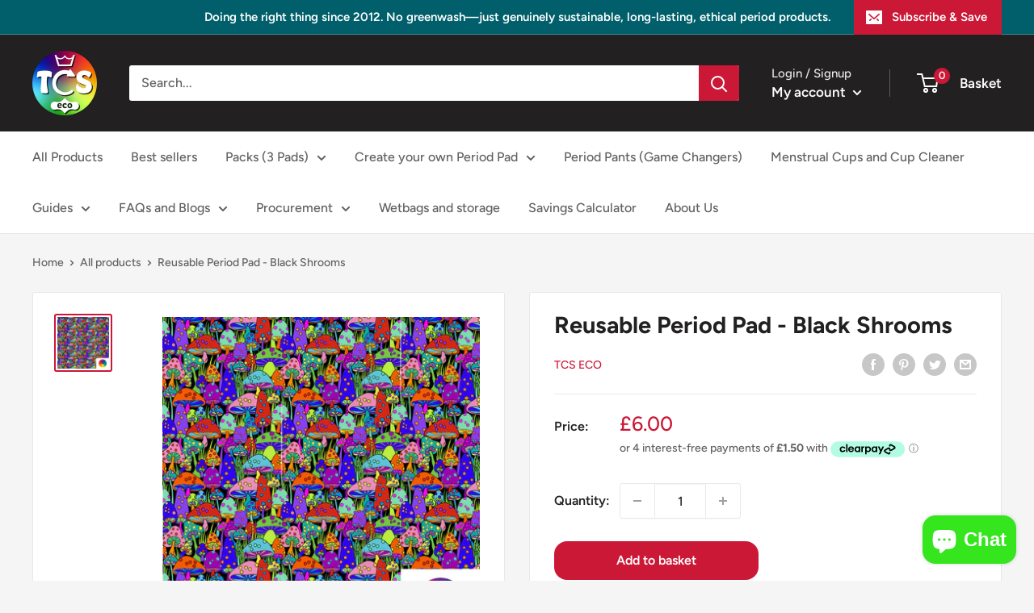

--- FILE ---
content_type: text/html
request_url: https://placement-api.clearpay.co.uk/?mpid=tcs-eco.myshopify.com&placementid=null&pageType=product&zoid=9.0.85
body_size: 729
content:

  <!DOCTYPE html>
  <html>
  <head>
      <link rel='icon' href='data:,' />
      <meta http-equiv="Content-Security-Policy"
          content="base-uri 'self'; default-src 'self'; font-src 'self'; style-src 'self'; script-src 'self' https://cdn.jsdelivr.net/npm/zoid@9.0.85/dist/zoid.min.js; img-src 'self'; connect-src 'self'; frame-src 'self'">
      <title></title>
      <link rel="preload" href="/index.js" as="script" />
      <link rel="preload" href="https://cdn.jsdelivr.net/npm/zoid@9.0.85/dist/zoid.min.js" integrity="sha384-67MznxkYtbE8teNrhdkvnzQBmeiErnMskO7eD8QwolLpdUliTdivKWx0ANHgw+w8" as="script" crossorigin="anonymous" />
      <div id="__AP_DATA__" hidden>
        {"errors":{"mcr":null},"mcrResponse":{"data":{"errors":[],"config":{"mpId":"tcs-eco.myshopify.com","createdAt":"2023-09-27T23:46:48.963402669Z","updatedAt":"2024-11-08T02:10:26.781599784Z","config":{"consumerLending":{"metadata":{"shouldForceCache":false,"isProductEnabled":false,"updatedAt":"2024-11-08T02:10:26.781560754Z","version":0},"details":{}},"interestFreePayment":{"metadata":{"shouldForceCache":false,"isProductEnabled":false,"updatedAt":"2024-11-08T02:10:26.781535233Z","version":0},"details":{"minimumAmount":{"amount":"1.00","currency":"GBP"},"maximumAmount":{"amount":"1200.00","currency":"GBP"},"cbt":{"enabled":true,"countries":["AU","IT","NZ","FR","CA","US","ES"],"limits":{}}}},"merchantAttributes":{"metadata":{"shouldForceCache":false,"isProductEnabled":true,"updatedAt":"2024-11-08T02:10:26.781587454Z","version":0},"details":{"analyticsEnabled":false,"tradingCountry":"GB","storeURI":"http://www.customfabricprinting.co.uk","tradingName":"Custom Fabric Printing","vpuf":true}},"onsitePlacements":{"metadata":{"version":0},"details":{"onsitePlacements":{}}},"cashAppPay":{"metadata":{"shouldForceCache":false,"isProductEnabled":false,"updatedAt":"2024-11-08T02:10:26.781597174Z","version":0},"details":{"enabledForOrders":false,"integrationCompleted":false}},"promotionalData":{"metadata":{"version":0},"details":{"consumerLendingPromotions":[]}}}}},"errors":null,"status":200},"brand":"clearpay","meta":{"version":"0.35.4"}}
      </div>
  </head>
  <body></body>
  <script src="/index.js" type="application/javascript"></script>
  </html>
  

--- FILE ---
content_type: text/javascript
request_url: https://www.tcs-eco.co.uk/cdn/shop/t/34/assets/custom.js?v=90373254691674712701628081146
body_size: -533
content:
//# sourceMappingURL=/cdn/shop/t/34/assets/custom.js.map?v=90373254691674712701628081146
